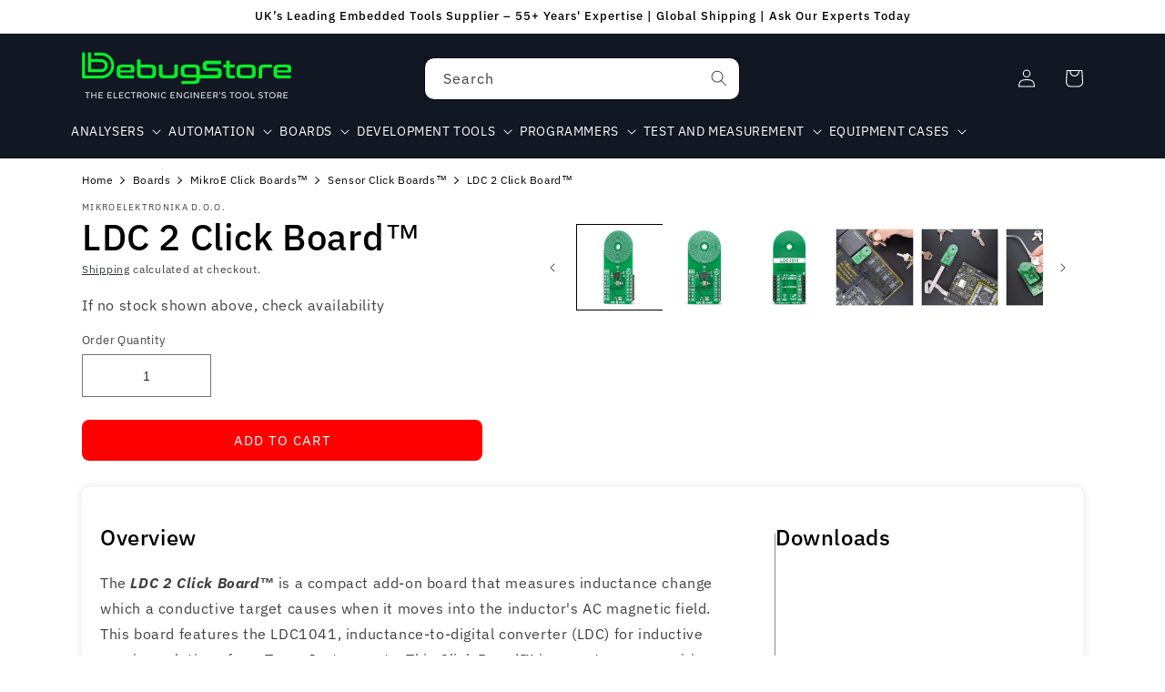

--- FILE ---
content_type: text/javascript
request_url: https://thedebugstore.com/cdn/shop/t/36/assets/product-form.js?v=117898577917839648101693220145
body_size: -16
content:
customElements.get("product-form")||customElements.define("product-form",class extends HTMLElement{constructor(){super(),this.form=this.querySelector("form"),this.form.querySelector("[name=id]").disabled=!1,this.form.addEventListener("submit",this.onSubmitHandler.bind(this)),this.cart=document.querySelector("cart-notification")||document.querySelector("cart-drawer"),this.submitButton=this.querySelector('[type="submit"]'),document.querySelector("cart-drawer")&&this.submitButton.setAttribute("aria-haspopup","dialog"),this.hideErrors="true"===this.dataset.hideErrors}onSubmitHandler(t){if(t.preventDefault(),"true"===this.submitButton.getAttribute("aria-disabled"))return;this.handleErrorMessage(),this.submitButton.setAttribute("aria-disabled",!0),this.submitButton.classList.add("loading"),this.querySelector(".loading-overlay__spinner").classList.remove("hidden");const e=fetchConfig("javascript");e.headers["X-Requested-With"]="XMLHttpRequest",delete e.headers["Content-Type"];const r=new FormData(this.form);this.cart&&(r.append("sections",this.cart.getSectionsToRender().map(t=>t.id)),r.append("sections_url",window.location.pathname),this.cart.setActiveElement(document.activeElement)),e.body=r,fetch(`${routes.cart_add_url}`,e).then(t=>t.json()).then(t=>{if(t.status){publish(PUB_SUB_EVENTS.cartError,{source:"product-form",productVariantId:r.get("id"),errors:t.description,message:t.message}),this.handleErrorMessage(t.description);const e=this.submitButton.querySelector(".sold-out-message");if(!e)return;return this.submitButton.setAttribute("aria-disabled",!0),this.submitButton.querySelector("span").classList.add("hidden"),e.classList.remove("hidden"),void(this.error=!0)}if(!this.cart)return void(window.location=window.routes.cart_url);this.error||publish(PUB_SUB_EVENTS.cartUpdate,{source:"product-form",productVariantId:r.get("id")}),this.error=!1;const e=this.closest("quick-add-modal");e?(document.body.addEventListener("modalClosed",()=>{setTimeout(()=>{this.cart.renderContents(t)})},{once:!0}),e.hide(!0)):this.cart.renderContents(t)}).catch(t=>{console.error(t)}).finally(()=>{this.submitButton.classList.remove("loading"),this.cart&&this.cart.classList.contains("is-empty")&&this.cart.classList.remove("is-empty"),this.error||this.submitButton.removeAttribute("aria-disabled"),this.querySelector(".loading-overlay__spinner").classList.add("hidden")})}handleErrorMessage(t=!1){this.hideErrors||(this.errorMessageWrapper=this.errorMessageWrapper||this.querySelector(".product-form__error-message-wrapper"),this.errorMessageWrapper&&(this.errorMessage=this.errorMessage||this.errorMessageWrapper.querySelector(".product-form__error-message"),this.errorMessageWrapper.toggleAttribute("hidden",!t),t&&(this.errorMessage.textContent=t)))}});